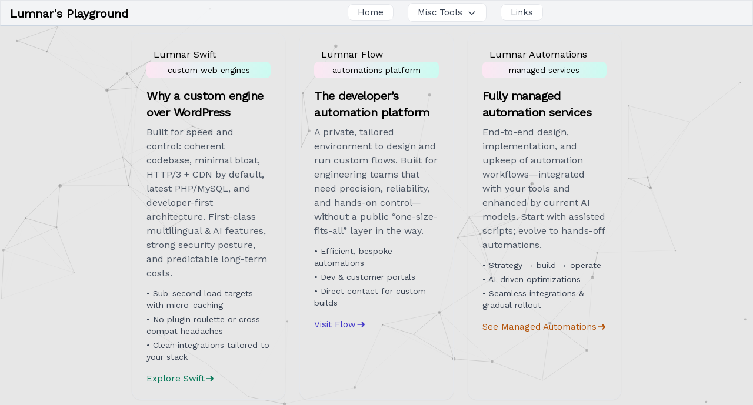

--- FILE ---
content_type: text/html; charset=UTF-8
request_url: https://lumnar.tech/?large_bars=&teeth=1&mod=&rod=&odiam=
body_size: 3768
content:
<!doctype html>
<html lang="en">
	<head>
		<meta charset="utf-8">
		<meta name="viewport" content="width=device-width, initial-scale=1">
		<title>Lumnar's Playground - some useful stuff</title>
		<script src="https://lumnar.tech/assets/jquery/3.6.0/jquery.min.js"></script>
		<script src="https://cdn.tailwindcss.com"></script>

		<!-- script src='http://ajax.microsoft.com/ajax/jquery.templates/beta1/jquery.tmpl.min.js' type='text/javascript'></script -->

		<link rel="stylesheet" href="assets/menu.css?t=1769067761">
		<link rel="stylesheet" href="assets/style.css?t=1769067761">


<link rel="apple-touch-icon" sizes="180x180" href="/favicons/apple-touch-icon.png">
<link rel="icon" type="image/png" sizes="32x32" href="/favicons/favicon-32x32.png">
<link rel="icon" type="image/png" sizes="16x16" href="/favicons/favicon-16x16.png">
<link rel="manifest" href="/favicons/site.webmanifest">
<link rel="mask-icon" href="/favicons/safari-pinned-tab.svg" color="#5bbad5">
<meta name="msapplication-TileColor" content="#da532c">
<meta name="theme-color" content="#ffffff">
<meta name="msapplication-config" content="/favicons/browserconfig.xml" />

	</head>
<body>

	



    <script defer>
        $(document).ready(function () {
            // Toggle dropdown menus on click
            $('.dropdown-toggle').on('click', function (e) {
                e.stopPropagation();
                $(this).toggleClass('open');
                $(this).siblings('.dropdown-menu').slideToggle();
            });

            // Toggle mobile menu
            $('#navbar-toggler').on('click', function () {
                $('#navbarNavDropdown').fadeToggle().css('display', 'flex');
            });

            // Close menu button functionality
            $('.close-menu-button').on('click', function () {
                $('#navbarNavDropdown').fadeOut();
            });

            // Ensure desktop menu works properly on resize and reset submenus
            $(window).on('resize', function () {
                if ($(window).width() >= 1024) {
                    $('#navbarNavDropdown').removeClass('hidden').css('display', 'flex').addClass('lg:flex');
                    // Reset all submenus on desktop view
                    $('.dropdown-menu').hide();
                    $('.dropdown-toggle').removeClass('open');
                } else {
                    $('#navbarNavDropdown').addClass('hidden').removeClass('lg:flex');
                    // Reset all submenus on mobile view
                    $('.dropdown-menu').hide();
                    $('.dropdown-toggle').removeClass('open');
                }
            }).trigger('resize');
        });
    </script>
<nav class="w-full px-4 h-11 fixed top-0 bg-slate-50 bg-opacity-70 border border-b-1 border-b-slate-300">
    <div class="flex w-full">
        <a href="#" class="w-full lg:w-fit text-xl font-bold pt-2">Lumnar's Playground</a>
        <button class="lg:hidden text-gray-500" id="navbar-toggler">
            <svg class="w-6 h-6" fill="none" stroke="currentColor" viewBox="0 0 24 24">
                <path stroke-linecap="round" stroke-linejoin="round" stroke-width="2" d="M4 6h16M4 12h16m-7 6h7"></path>
            </svg>
        </button>
        <div class="hidden pt-2 lg:flex lg:items-center lg:justify-center lg:space-x-8 lg:mx-auto" id="navbarNavDropdown">
            <button class="close-menu-button lg:hidden" type="button" aria-label="Close menu">&times;</button>
            <ul class="flex flex-col lg:flex-row space-y-4 lg:space-y-0 lg:space-x-6 lg:justify-center"><li class="text-left  "><a href="https://lumnar.tech" class="text-gray-700 px-4 py-1 hover:text-gray-900   -mt-2 whitespace-nowrap bg-white rounded-lg border hover:border-slate-300 hover:bg-slate-100 hover:border-b-2  ">Home</a></li><li class="relative lext-left  "><button class="focus:outline-none dropdown-toggle text-gray-700 px-4 py-1 hover:text-gray-900   -mt-2 whitespace-nowrap bg-white rounded-lg border hover:border-slate-300 hover:bg-slate-100 hover:border-b-2  ">Misc Tools<svg class="w-4 h-4 inline-block ml-2" fill="none" stroke="currentColor" viewBox="0 0 24 24"><path stroke-linecap="round" stroke-linejoin="round" stroke-width="2" d="M19 9l-7 7-7-7"></path></svg></button><ul class="dropdown-menu mt-2"><li class="relative lext-left bg-white hover:bg-slate-100 hover:border-b-2  "><button class="focus:outline-none dropdown-toggle text-gray-700 px-4 py-1 hover:text-gray-900   -mt-2 whitespace-nowrap w-full text-left ">Wordpress tools<svg class="w-4 h-4 inline-block ml-2" fill="none" stroke="currentColor" viewBox="0 0 24 24"><path stroke-linecap="round" stroke-linejoin="round" stroke-width="2" d="M9 5l7 7-7 7"></path></svg></button><ul class="dropdown-menu mt-2"><li class="text-left bg-white hover:bg-slate-100 hover:border-b-2  "><a href="/plugin_traffic_snippets" class="text-gray-700 px-4 py-1 hover:text-gray-900   -mt-2 whitespace-nowrap w-full text-left ">Traffic Snippets WP plugin</a></li><li class="text-left bg-white hover:bg-slate-100 hover:border-b-2  "><a href="/wordpress_toolbox" class="text-gray-700 px-4 py-1 hover:text-gray-900   -mt-2 whitespace-nowrap w-full text-left ">Wordpress Toolbox</a></li></ul></li><li class="text-left bg-white hover:bg-slate-100 hover:border-b-2  "><a href="/script_wire_calculator" class="text-gray-700 px-4 py-1 hover:text-gray-900   -mt-2 whitespace-nowrap w-full text-left ">Wire gauge calculator</a></li><li class="text-left bg-white hover:bg-slate-100 hover:border-b-2  "><a href="/script_gear_module_calculator" class="text-gray-700 px-4 py-1 hover:text-gray-900   -mt-2 whitespace-nowrap w-full text-left ">Gear module calculator</a></li><li class="text-left bg-white hover:bg-slate-100 hover:border-b-2  "><a href="/script_php_benchmarks" class="text-gray-700 px-4 py-1 hover:text-gray-900   -mt-2 whitespace-nowrap w-full text-left ">PHP Function Speed Benchmarks</a></li></ul></li><li class="text-left  "><a href="/script_tools_links" class="text-gray-700 px-4 py-1 hover:text-gray-900   -mt-2 whitespace-nowrap bg-white rounded-lg border hover:border-slate-300 hover:bg-slate-100 hover:border-b-2  ">Links</a></li></ul>        </div>
    </div>
</nav>
	

				<div id="pagecontent" class="w-full max-w-4xl px-4 mx-auto mt-14">
				<div class="flex  ]">
  <div class="w-full max-w-7xl px-4">
    <div class="grid grid-cols-1 md:grid-cols-3 gap-6">
      <!-- Lumnar Swift -->
      <a href="https://swift.lumnar.tech/why.php" class="group block rounded-2xl border border-gray-200 p-5 md:p-6 shadow-sm hover:shadow-md hover:border-gray-300 transition">
        <div class="items-center ">
          <span class="gap-2 px-3 py-2 text-base ">Lumnar Swift</span>
          <span class="flex flex-col items-center gap-2 rounded-lg px-3 py-1 text-xs md:text-sm bg-gradient-to-r from-pink-100 to-teal-100 text-black">custom web engines</span>
        </div>
        <h3 class="mt-4 text-lg md:text-xl font-semibold tracking-tight">Why a custom engine over WordPress</h3>
        <p class="mt-2 text-sm md:text-base text-gray-600">
          Built for speed and control: coherent codebase, minimal bloat, HTTP/3 + CDN by default, latest PHP/MySQL, and developer-first architecture. First-class multilingual & AI features, strong security posture, and predictable long-term costs.
        </p>
        <ul class="mt-3 text-sm text-gray-700 space-y-1">
          <li>• Sub-second load targets with micro-caching</li>
          <li>• No plugin roulette or cross-compat headaches</li>
          <li>• Clean integrations tailored to your stack</li>
        </ul>
        <span class="mt-4 inline-flex items-center gap-2 text-emerald-700 group-hover:gap-3 transition font-medium">
          Explore Swift
          <svg class="h-4 w-4" viewBox="0 0 20 20" fill="currentColor"><path d="M12.293 4.293a1 1 0 011.414 0L18 8.586a2 2 0 010 2.828l-4.293 4.293a1 1 0 01-1.414-1.414L14.586 11H4a1 1 0 110-2h10.586l-2.293-2.293a1 1 0 010-1.414z"/></svg>
        </span>
      </a>

      <!-- Lumnar Flow -->
      <a href="https://flow.lumnar.tech/" class="group block rounded-2xl border border-gray-200 p-5 md:p-6 shadow-sm hover:shadow-md hover:border-gray-300 transition">
        <div class="items-center ">
          <span class="gap-2 px-3 py-2 text-base ">Lumnar Flow</span>
          <span class="flex flex-col items-center gap-2 rounded-lg px-3 py-1 text-xs md:text-sm bg-gradient-to-r from-pink-100 to-teal-100 text-black">automations platform</span>
        </div>
        <h3 class="mt-4 text-lg md:text-xl font-semibold tracking-tight">The developer’s automation platform</h3>
        <p class="mt-2 text-sm md:text-base text-gray-600">
          A private, tailored environment to design and run custom flows. Built for engineering teams that need precision, reliability, and hands-on control—without a public “one-size-fits-all” layer in the way.
        </p>
        <ul class="mt-3 text-sm text-gray-700 space-y-1">
          <li>• Efficient, bespoke automations</li>
          <li>• Dev & customer portals</li>
          <li>• Direct contact for custom builds</li>
        </ul>
        <span class="mt-4 inline-flex items-center gap-2 text-indigo-700 group-hover:gap-3 transition font-medium">
          Visit Flow
          <svg class="h-4 w-4" viewBox="0 0 20 20" fill="currentColor"><path d="M12.293 4.293a1 1 0 011.414 0L18 8.586a2 2 0 010 2.828l-4.293 4.293a1 1 0 01-1.414-1.414L14.586 11H4a1 1 0 110-2h10.586l-2.293-2.293a1 1 0 010-1.414z"/></svg>
        </span>
      </a>

      <!-- Lumnar Automations -->
      <a href="https://lumnar.com/automations" class="group block rounded-2xl border border-gray-200 p-5 md:p-6 shadow-sm hover:shadow-md hover:border-gray-300 transition">
        <div class="items-center ">
          <span class="gap-2 px-3 py-2 text-base ">Lumnar Automations</span>
          <span class="flex flex-col items-center gap-2 rounded-lg px-3 py-1 text-xs md:text-sm bg-gradient-to-r from-pink-100 to-teal-100 text-black">managed services</span>
        </div>
        <h3 class="mt-4 text-lg md:text-xl font-semibold tracking-tight">Fully managed automation services</h3>
        <p class="mt-2 text-sm md:text-base text-gray-600">
          End-to-end design, implementation, and upkeep of automation workflows—integrated with your tools and enhanced by current AI models. Start with assisted scripts; evolve to hands-off automations.
        </p>
        <ul class="mt-3 text-sm text-gray-700 space-y-1">
          <li>• Strategy → build → operate</li>
          <li>• AI-driven optimizations</li>
          <li>• Seamless integrations & gradual rollout</li>
        </ul>
        <span class="mt-4 inline-flex items-center gap-2 text-amber-700 group-hover:gap-3 transition font-medium">
          See Managed Automations
          <svg class="h-4 w-4" viewBox="0 0 20 20" fill="currentColor"><path d="M12.293 4.293a1 1 0 011.414 0L18 8.586a2 2 0 010 2.828l-4.293 4.293a1 1 0 01-1.414-1.414L14.586 11H4a1 1 0 110-2h10.586l-2.293-2.293a1 1 0 010-1.414z"/></svg>
        </span>
      </a>
    </div>
  </div>
</div>
				</div>
				

	
	<div class="py-4 px-8 bottom-0 xxfixed mt-8 bg-opacity-75 bg-gray-200 border border-1 border-t-slate-300 grid grid-cols-1 md:grid-cols-2 gap-4">
    <div>
        <b>My current projects:</b><br>
        <ul class="list-disc pl-5">
            <li>For art and other projects please visit <a href='https://lumnar.com' class="text-blue-500 underline">Lumnar.com</a></li>
            <li>Online strategy game <a href='https://warventure.com' class="text-blue-500 underline">Warventure.com</a></li>
            <li>Openworld adventure game <a href='https://magicduel.com' class="text-blue-500 underline">MagicDuel.com</a></li>
            <li>Traffic Snippets WordPress plugin <a href='https://lumnar.tech/plugin_traffic_snippets' class="text-blue-500 underline">download latest</a></li>
            <li>Wordpress Toolbox <a href='https://lumnar.tech/wordpress_toolbox' class="text-blue-500 underline">view</a></li>
        </ul>
    </div>
    <div>
        <p>
            This page is for the more technical aspect of my life. Here I test new scripts and keep a relevant index of the tools I build or like. Sadly, my time is very limited, so I update this page only on rare occasions.
            <br>You can contact me for feedback, suggestions, and custom work requests at this address: 
            <a href="javascript:location='mailto:\u006d\u0061\u0078\u0040\u006c\u0075\u006d\u006e\u0061\u0072\u002e\u0063\u006f\u006d';void 0" class="text-blue-500 underline">max _at_ lumnar.com</a>
        </p>
    </div>
</div>
	



<div id="particles-js"></div>



<!-- js -->
<!--script src="https://vincentgarreau.com/assets/js/lib/jquery-1.9.0.min.js"></script>
<script src="https://vincentgarreau.com/assets/js/main.js"></script -->
<!-- particles.js -->

<script>
  // Load the particles.js script after the entire page has loaded
  window.onload = function() {
    // Check if the device is larger than 768px width before loading the script
    //if (window.matchMedia("(min-width: 768px)").matches) {
      var script = document.createElement('script');
      script.src = "https://lumnar.tech/assets/particles/2.0.0/particles.min.js";
      script.onload = function() {
        particlesJS.load('particles-js', 'https://lumnar.tech/assets/particles/2.0.0/particlesjs-config.json', function() {
          console.log('callback - particles.js config loaded');
        });
      };
      document.body.appendChild(script);
    //}
  };
</script>



  </body>
</html>

--- FILE ---
content_type: text/css
request_url: https://lumnar.tech/assets/menu.css?t=1769067761
body_size: 487
content:
        /* Fullscreen menu on mobile */
        @media (max-width: 1024px) {
            #navbarNavDropdown {
                position: fixed;
                top: 0;
                left: 0;
                width: 100%;
                height: 100%;
                background: rgba(255, 255, 255, 0.8);
                display: none;
                align-items: center;
                justify-content: center;
                flex-direction: column;
                z-index: 50;
            }
            .close-menu-button {
                position: absolute;
                top: 20px;
                right: 20px;
                background: #000;
                border: none;
                color: #fff;
                font-size: 2rem;
                transition: transform 0.3s ease, opacity 0.3s ease;
                border-radius: 50%;
                width: 30px; /* Increased to better fit the 'X' */
                height: 30px; /* Increased to better fit the 'X' */
                display: flex; /* Use flexbox to align the content */
                align-items: center; /* Center content vertically */
                justify-content: center; /* Center content horizontally */
                line-height: 0; /* Prevent extra spacing from line height */
            }
            .close-menu-button:hover {
                transform: scale(1.2);
                opacity: 0.8;
            }
            #navbarNavDropdown ul {
                text-align: center;
            }
            #navbarNavDropdown ul li a {
                color: #1b1b1b;
                font-size: 1.3rem;
                margin-bottom: 1rem;
            }
            #navbarNavDropdown ul li button {
                color: #1b1b1b;
                font-size: 1.3rem;
                margin-bottom: 1rem;
            }
            .dropdown-menu {
                position: relative;
                background-color: rgba(255, 255, 255, 0.8); 
                color: #1a1a1a;
                border: none;
                box-shadow: none;
                display: none;
                flex-direction: column;
                align-items: center;
                padding: 1rem;
            }
        }

        /* Desktop submenu styling */
        @media (min-width: 1024px) {
            .dropdown-menu {
                display: none;
                position: absolute;
                left: 0;
                top: 100%;
                width: 300px;
                background-color: #ffffff; 
                color: #000;
                border: 1px solid #e5e7eb;
                border-radius: 0.5rem;
                box-shadow: 0 4px 6px rgba(0, 0, 0, 0.1);
            }

            .dropdown-toggle.open + .dropdown-menu {
                display: block;
            }

            /* Sub-submenu styling */
            .dropdown-menu .dropdown-menu {
                left: 100%;
                top: 0;
                margin-left: 10px;
                border: 1px solid #e5e7eb;
                box-shadow: 0 4px 6px rgba(0, 0, 0, 0.1);
            }
        }

--- FILE ---
content_type: text/css
request_url: https://lumnar.tech/assets/style.css?t=1769067761
body_size: 129
content:


@import url('https://fonts.googleapis.com/css2?family=Work+Sans&display=swap');

body {
	background-color: #e7e7e7;
  font-family: 'Work Sans', sans-serif;
  font-size: 15px;
}

#particles-js{
    position: fixed; 
    top: 0px; 
    height:100vh; 
    width:100vw; 
    z-index:-100;

}

.footer {
    margin-top: 130px;
   
    -webkit-box-shadow: -2px 6px 5px 0px rgba(0,0,0,0.75);
    -moz-box-shadow: -2px 6px 5px 0px rgba(0,0,0,0.75);
    box-shadow: -2px 6px 5px 0px rgba(0,0,0,0.75);
    background-color: #d9d9d9;
    padding: 40px;
    bottom: -20px;
}

.pluginico {
	width: 100%;
	max-width:200px;
}

#pagecontent{
    min-height:454px;
}

@media screen and (max-width: 600px) {
    #pagecontent{
        min-height:300px;
    }
    
}













